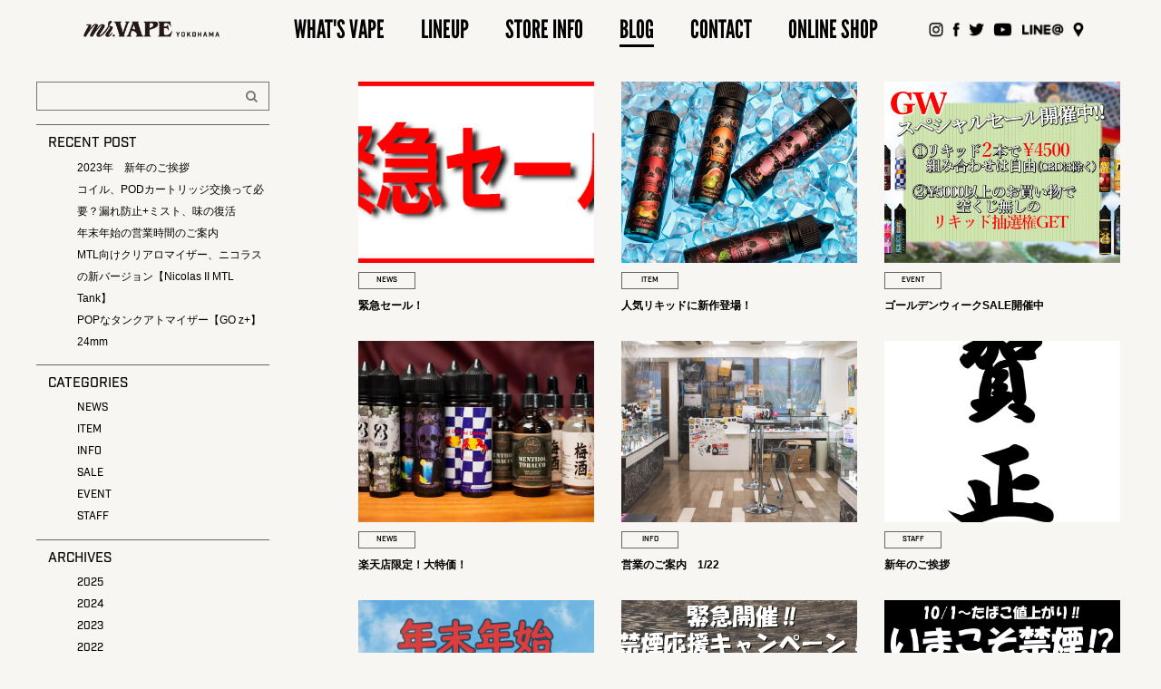

--- FILE ---
content_type: text/html; charset=UTF-8
request_url: https://mrvape.jp/blog/page/4/
body_size: 37269
content:
<html lang="ja">
<head>
<!DOCTYPE html>
<meta charset="utf-8">
<link rel="stylesheet" href="https://use.typekit.net/gmo8vyw.css">
<link rel="icon" href="https://mrvape.jp/wp-content/themes/Mr.VAPE/images/favicon@2x.png">
<link rel="apple-touch-icon" href="apple-touch-icon.png">
<meta name="viewport" content="width=device-width,initial-scale=1">
<meta name="keywords" content="mr.vape,vape,yokohama,ベイプ,横浜,basic vapor,fantasi,ミスターベイプ">

<link href="https://maxcdn.bootstrapcdn.com/font-awesome/4.6.3/css/font-awesome.min.css" rel="stylesheet">
<link href="https://mrvape.jp/wp-content/themes/Mr.VAPE/css/mobile.css" rel="stylesheet" type="text/css" media="screen and (max-width:767px)">
<link href="https://mrvape.jp/wp-content/themes/Mr.VAPE/css/style.css" rel="stylesheet" type="text/css" media="screen and (min-width:1040px)">
<link href="https://mrvape.jp/wp-content/themes/Mr.VAPE/css/tablet.css" rel="stylesheet" type="text/css" media="screen and (min-width:768px) and (max-width:1039px)">
<!-- drawer.css -->
<link rel="stylesheet" href="https://mrvape.jp/wp-content/themes/Mr.VAPE/css/drawer.css">
<script src="https://ajax.googleapis.com/ajax/libs/jquery/1.11.3/jquery.min.js"></script>
<script src="https://cdnjs.cloudflare.com/ajax/libs/iScroll/5.2.0/iscroll.min.js"></script>
<!-- drawer.js -->
<script src="https://cdnjs.cloudflare.com/ajax/libs/drawer/3.2.2/js/drawer.min.js"></script>
<script type="text/javascript" src="https://mrvape.jp/wp-content/themes/Mr.VAPE/script/btt.js"></script>
<!-- Global site tag (gtag.js) - Google Analytics -->
<script async src="https://www.googletagmanager.com/gtag/js?id=UA-113134275-1"></script>
<script>
  window.dataLayer = window.dataLayer || [];
  function gtag(){dataLayer.push(arguments);}
  gtag('js', new Date());

  gtag('config', 'UA-113134275-1');
</script>
<meta name="google-site-verification" content="X6FqBvCLI0VwH5ajaDnsqvwq7S-CeukVbF8Obby3mdY" />
<script>
$(document).ready(function() {
  $('.drawer').drawer();
});
</script><meta name='robots' content='index, follow, max-video-preview:-1, max-snippet:-1, max-image-preview:large' />

	<!-- This site is optimized with the Yoast SEO plugin v19.0 - https://yoast.com/wordpress/plugins/seo/ -->
	<title>BLOG アーカイブ - 4ページ目 (10ページ中) - Mr.VAPE YOKOHAMA OFFICIAL WEB SITE</title>
	<link rel="canonical" href="https://mrvape.jp/blog/page/4/" />
	<link rel="prev" href="https://mrvape.jp/blog/page/3/" />
	<link rel="next" href="https://mrvape.jp/blog/page/5/" />
	<meta property="og:locale" content="ja_JP" />
	<meta property="og:type" content="article" />
	<meta property="og:title" content="BLOG アーカイブ - 4ページ目 (10ページ中) - Mr.VAPE YOKOHAMA OFFICIAL WEB SITE" />
	<meta property="og:url" content="https://mrvape.jp/blog/" />
	<meta property="og:site_name" content="Mr.VAPE YOKOHAMA OFFICIAL WEB SITE" />
	<meta name="twitter:card" content="summary_large_image" />
	<meta name="twitter:site" content="@mrvapejapan" />
	<script type="application/ld+json" class="yoast-schema-graph">{"@context":"https://schema.org","@graph":[{"@type":"WebSite","@id":"https://mrvape.jp/#website","url":"https://mrvape.jp/","name":"Mr.VAPE YOKOHAMA OFFICIAL WEB SITE","description":"Mr.VAPE YOKOHAMA OFFICIAL WEB SITE","potentialAction":[{"@type":"SearchAction","target":{"@type":"EntryPoint","urlTemplate":"https://mrvape.jp/?s={search_term_string}"},"query-input":"required name=search_term_string"}],"inLanguage":"ja"},{"@type":"CollectionPage","@id":"https://mrvape.jp/blog/page/4/#webpage","url":"https://mrvape.jp/blog/page/4/","name":"BLOG アーカイブ - 4ページ目 (10ページ中) - Mr.VAPE YOKOHAMA OFFICIAL WEB SITE","isPartOf":{"@id":"https://mrvape.jp/#website"},"breadcrumb":{"@id":"https://mrvape.jp/blog/page/4/#breadcrumb"},"inLanguage":"ja","potentialAction":[{"@type":"ReadAction","target":["https://mrvape.jp/blog/page/4/"]}]},{"@type":"BreadcrumbList","@id":"https://mrvape.jp/blog/page/4/#breadcrumb","itemListElement":[{"@type":"ListItem","position":1,"name":"ホーム","item":"https://mrvape.jp/"},{"@type":"ListItem","position":2,"name":"BLOG"}]}]}</script>
	<!-- / Yoast SEO plugin. -->


<link rel='dns-prefetch' href='//s.w.org' />
<link rel="alternate" type="application/rss+xml" title="Mr.VAPE YOKOHAMA OFFICIAL WEB SITE &raquo; BLOG カテゴリーのフィード" href="https://mrvape.jp/blog/feed/" />
<script type="text/javascript">
window._wpemojiSettings = {"baseUrl":"https:\/\/s.w.org\/images\/core\/emoji\/14.0.0\/72x72\/","ext":".png","svgUrl":"https:\/\/s.w.org\/images\/core\/emoji\/14.0.0\/svg\/","svgExt":".svg","source":{"concatemoji":"https:\/\/mrvape.jp\/wp-includes\/js\/wp-emoji-release.min.js?ver=6.0.11"}};
/*! This file is auto-generated */
!function(e,a,t){var n,r,o,i=a.createElement("canvas"),p=i.getContext&&i.getContext("2d");function s(e,t){var a=String.fromCharCode,e=(p.clearRect(0,0,i.width,i.height),p.fillText(a.apply(this,e),0,0),i.toDataURL());return p.clearRect(0,0,i.width,i.height),p.fillText(a.apply(this,t),0,0),e===i.toDataURL()}function c(e){var t=a.createElement("script");t.src=e,t.defer=t.type="text/javascript",a.getElementsByTagName("head")[0].appendChild(t)}for(o=Array("flag","emoji"),t.supports={everything:!0,everythingExceptFlag:!0},r=0;r<o.length;r++)t.supports[o[r]]=function(e){if(!p||!p.fillText)return!1;switch(p.textBaseline="top",p.font="600 32px Arial",e){case"flag":return s([127987,65039,8205,9895,65039],[127987,65039,8203,9895,65039])?!1:!s([55356,56826,55356,56819],[55356,56826,8203,55356,56819])&&!s([55356,57332,56128,56423,56128,56418,56128,56421,56128,56430,56128,56423,56128,56447],[55356,57332,8203,56128,56423,8203,56128,56418,8203,56128,56421,8203,56128,56430,8203,56128,56423,8203,56128,56447]);case"emoji":return!s([129777,127995,8205,129778,127999],[129777,127995,8203,129778,127999])}return!1}(o[r]),t.supports.everything=t.supports.everything&&t.supports[o[r]],"flag"!==o[r]&&(t.supports.everythingExceptFlag=t.supports.everythingExceptFlag&&t.supports[o[r]]);t.supports.everythingExceptFlag=t.supports.everythingExceptFlag&&!t.supports.flag,t.DOMReady=!1,t.readyCallback=function(){t.DOMReady=!0},t.supports.everything||(n=function(){t.readyCallback()},a.addEventListener?(a.addEventListener("DOMContentLoaded",n,!1),e.addEventListener("load",n,!1)):(e.attachEvent("onload",n),a.attachEvent("onreadystatechange",function(){"complete"===a.readyState&&t.readyCallback()})),(e=t.source||{}).concatemoji?c(e.concatemoji):e.wpemoji&&e.twemoji&&(c(e.twemoji),c(e.wpemoji)))}(window,document,window._wpemojiSettings);
</script>
<style type="text/css">
img.wp-smiley,
img.emoji {
	display: inline !important;
	border: none !important;
	box-shadow: none !important;
	height: 1em !important;
	width: 1em !important;
	margin: 0 0.07em !important;
	vertical-align: -0.1em !important;
	background: none !important;
	padding: 0 !important;
}
</style>
	<link rel='stylesheet' id='wp-block-library-css'  href='https://mrvape.jp/wp-includes/css/dist/block-library/style.min.css?ver=6.0.11' type='text/css' media='all' />
<style id='global-styles-inline-css' type='text/css'>
body{--wp--preset--color--black: #000000;--wp--preset--color--cyan-bluish-gray: #abb8c3;--wp--preset--color--white: #ffffff;--wp--preset--color--pale-pink: #f78da7;--wp--preset--color--vivid-red: #cf2e2e;--wp--preset--color--luminous-vivid-orange: #ff6900;--wp--preset--color--luminous-vivid-amber: #fcb900;--wp--preset--color--light-green-cyan: #7bdcb5;--wp--preset--color--vivid-green-cyan: #00d084;--wp--preset--color--pale-cyan-blue: #8ed1fc;--wp--preset--color--vivid-cyan-blue: #0693e3;--wp--preset--color--vivid-purple: #9b51e0;--wp--preset--gradient--vivid-cyan-blue-to-vivid-purple: linear-gradient(135deg,rgba(6,147,227,1) 0%,rgb(155,81,224) 100%);--wp--preset--gradient--light-green-cyan-to-vivid-green-cyan: linear-gradient(135deg,rgb(122,220,180) 0%,rgb(0,208,130) 100%);--wp--preset--gradient--luminous-vivid-amber-to-luminous-vivid-orange: linear-gradient(135deg,rgba(252,185,0,1) 0%,rgba(255,105,0,1) 100%);--wp--preset--gradient--luminous-vivid-orange-to-vivid-red: linear-gradient(135deg,rgba(255,105,0,1) 0%,rgb(207,46,46) 100%);--wp--preset--gradient--very-light-gray-to-cyan-bluish-gray: linear-gradient(135deg,rgb(238,238,238) 0%,rgb(169,184,195) 100%);--wp--preset--gradient--cool-to-warm-spectrum: linear-gradient(135deg,rgb(74,234,220) 0%,rgb(151,120,209) 20%,rgb(207,42,186) 40%,rgb(238,44,130) 60%,rgb(251,105,98) 80%,rgb(254,248,76) 100%);--wp--preset--gradient--blush-light-purple: linear-gradient(135deg,rgb(255,206,236) 0%,rgb(152,150,240) 100%);--wp--preset--gradient--blush-bordeaux: linear-gradient(135deg,rgb(254,205,165) 0%,rgb(254,45,45) 50%,rgb(107,0,62) 100%);--wp--preset--gradient--luminous-dusk: linear-gradient(135deg,rgb(255,203,112) 0%,rgb(199,81,192) 50%,rgb(65,88,208) 100%);--wp--preset--gradient--pale-ocean: linear-gradient(135deg,rgb(255,245,203) 0%,rgb(182,227,212) 50%,rgb(51,167,181) 100%);--wp--preset--gradient--electric-grass: linear-gradient(135deg,rgb(202,248,128) 0%,rgb(113,206,126) 100%);--wp--preset--gradient--midnight: linear-gradient(135deg,rgb(2,3,129) 0%,rgb(40,116,252) 100%);--wp--preset--duotone--dark-grayscale: url('#wp-duotone-dark-grayscale');--wp--preset--duotone--grayscale: url('#wp-duotone-grayscale');--wp--preset--duotone--purple-yellow: url('#wp-duotone-purple-yellow');--wp--preset--duotone--blue-red: url('#wp-duotone-blue-red');--wp--preset--duotone--midnight: url('#wp-duotone-midnight');--wp--preset--duotone--magenta-yellow: url('#wp-duotone-magenta-yellow');--wp--preset--duotone--purple-green: url('#wp-duotone-purple-green');--wp--preset--duotone--blue-orange: url('#wp-duotone-blue-orange');--wp--preset--font-size--small: 13px;--wp--preset--font-size--medium: 20px;--wp--preset--font-size--large: 36px;--wp--preset--font-size--x-large: 42px;}.has-black-color{color: var(--wp--preset--color--black) !important;}.has-cyan-bluish-gray-color{color: var(--wp--preset--color--cyan-bluish-gray) !important;}.has-white-color{color: var(--wp--preset--color--white) !important;}.has-pale-pink-color{color: var(--wp--preset--color--pale-pink) !important;}.has-vivid-red-color{color: var(--wp--preset--color--vivid-red) !important;}.has-luminous-vivid-orange-color{color: var(--wp--preset--color--luminous-vivid-orange) !important;}.has-luminous-vivid-amber-color{color: var(--wp--preset--color--luminous-vivid-amber) !important;}.has-light-green-cyan-color{color: var(--wp--preset--color--light-green-cyan) !important;}.has-vivid-green-cyan-color{color: var(--wp--preset--color--vivid-green-cyan) !important;}.has-pale-cyan-blue-color{color: var(--wp--preset--color--pale-cyan-blue) !important;}.has-vivid-cyan-blue-color{color: var(--wp--preset--color--vivid-cyan-blue) !important;}.has-vivid-purple-color{color: var(--wp--preset--color--vivid-purple) !important;}.has-black-background-color{background-color: var(--wp--preset--color--black) !important;}.has-cyan-bluish-gray-background-color{background-color: var(--wp--preset--color--cyan-bluish-gray) !important;}.has-white-background-color{background-color: var(--wp--preset--color--white) !important;}.has-pale-pink-background-color{background-color: var(--wp--preset--color--pale-pink) !important;}.has-vivid-red-background-color{background-color: var(--wp--preset--color--vivid-red) !important;}.has-luminous-vivid-orange-background-color{background-color: var(--wp--preset--color--luminous-vivid-orange) !important;}.has-luminous-vivid-amber-background-color{background-color: var(--wp--preset--color--luminous-vivid-amber) !important;}.has-light-green-cyan-background-color{background-color: var(--wp--preset--color--light-green-cyan) !important;}.has-vivid-green-cyan-background-color{background-color: var(--wp--preset--color--vivid-green-cyan) !important;}.has-pale-cyan-blue-background-color{background-color: var(--wp--preset--color--pale-cyan-blue) !important;}.has-vivid-cyan-blue-background-color{background-color: var(--wp--preset--color--vivid-cyan-blue) !important;}.has-vivid-purple-background-color{background-color: var(--wp--preset--color--vivid-purple) !important;}.has-black-border-color{border-color: var(--wp--preset--color--black) !important;}.has-cyan-bluish-gray-border-color{border-color: var(--wp--preset--color--cyan-bluish-gray) !important;}.has-white-border-color{border-color: var(--wp--preset--color--white) !important;}.has-pale-pink-border-color{border-color: var(--wp--preset--color--pale-pink) !important;}.has-vivid-red-border-color{border-color: var(--wp--preset--color--vivid-red) !important;}.has-luminous-vivid-orange-border-color{border-color: var(--wp--preset--color--luminous-vivid-orange) !important;}.has-luminous-vivid-amber-border-color{border-color: var(--wp--preset--color--luminous-vivid-amber) !important;}.has-light-green-cyan-border-color{border-color: var(--wp--preset--color--light-green-cyan) !important;}.has-vivid-green-cyan-border-color{border-color: var(--wp--preset--color--vivid-green-cyan) !important;}.has-pale-cyan-blue-border-color{border-color: var(--wp--preset--color--pale-cyan-blue) !important;}.has-vivid-cyan-blue-border-color{border-color: var(--wp--preset--color--vivid-cyan-blue) !important;}.has-vivid-purple-border-color{border-color: var(--wp--preset--color--vivid-purple) !important;}.has-vivid-cyan-blue-to-vivid-purple-gradient-background{background: var(--wp--preset--gradient--vivid-cyan-blue-to-vivid-purple) !important;}.has-light-green-cyan-to-vivid-green-cyan-gradient-background{background: var(--wp--preset--gradient--light-green-cyan-to-vivid-green-cyan) !important;}.has-luminous-vivid-amber-to-luminous-vivid-orange-gradient-background{background: var(--wp--preset--gradient--luminous-vivid-amber-to-luminous-vivid-orange) !important;}.has-luminous-vivid-orange-to-vivid-red-gradient-background{background: var(--wp--preset--gradient--luminous-vivid-orange-to-vivid-red) !important;}.has-very-light-gray-to-cyan-bluish-gray-gradient-background{background: var(--wp--preset--gradient--very-light-gray-to-cyan-bluish-gray) !important;}.has-cool-to-warm-spectrum-gradient-background{background: var(--wp--preset--gradient--cool-to-warm-spectrum) !important;}.has-blush-light-purple-gradient-background{background: var(--wp--preset--gradient--blush-light-purple) !important;}.has-blush-bordeaux-gradient-background{background: var(--wp--preset--gradient--blush-bordeaux) !important;}.has-luminous-dusk-gradient-background{background: var(--wp--preset--gradient--luminous-dusk) !important;}.has-pale-ocean-gradient-background{background: var(--wp--preset--gradient--pale-ocean) !important;}.has-electric-grass-gradient-background{background: var(--wp--preset--gradient--electric-grass) !important;}.has-midnight-gradient-background{background: var(--wp--preset--gradient--midnight) !important;}.has-small-font-size{font-size: var(--wp--preset--font-size--small) !important;}.has-medium-font-size{font-size: var(--wp--preset--font-size--medium) !important;}.has-large-font-size{font-size: var(--wp--preset--font-size--large) !important;}.has-x-large-font-size{font-size: var(--wp--preset--font-size--x-large) !important;}
</style>
<link rel='stylesheet' id='contact-form-7-css'  href='https://mrvape.jp/wp-content/plugins/contact-form-7/includes/css/styles.css?ver=5.5.6.1' type='text/css' media='all' />
<link rel='stylesheet' id='wp-pagenavi-css'  href='https://mrvape.jp/wp-content/plugins/wp-pagenavi/pagenavi-css.css?ver=2.70' type='text/css' media='all' />
<link rel="https://api.w.org/" href="https://mrvape.jp/wp-json/" /><link rel="alternate" type="application/json" href="https://mrvape.jp/wp-json/wp/v2/categories/28" /><link rel="EditURI" type="application/rsd+xml" title="RSD" href="https://mrvape.jp/xmlrpc.php?rsd" />
<link rel="wlwmanifest" type="application/wlwmanifest+xml" href="https://mrvape.jp/wp-includes/wlwmanifest.xml" /> 
<meta name="generator" content="WordPress 6.0.11" />
<script type="text/javascript">
	window._se_plugin_version = '8.1.9';
</script>
</head>
    
  <header class="drawer-navbar drawer-navbar--fixed" role="banner">
    <div class="drawer-container">
      <div class="drawer-navbar-header">
        <a class="drawer-brand logojpg" href="https://mrvape.jp/"><img src="https://mrvape.jp/wp-content/themes/Mr.VAPE/images/nav_logo@2x.png" width="150px" height="auto" alt="Mr.VAPE YOKOHAMA" id="toplogo"></a>
        <button type="button" class="drawer-toggle drawer-hamburger">
          <span class="sr-only">toggle navigation</span>
          <span class="drawer-hamburger-icon"></span>
        </button>
      </div>
      <nav class="drawer-nav" role="navigation">
        <ul class="drawer-menu menu">
          <li><a href="https://mrvape.jp/about/" id="wv"><p>WHAT'S VAPE</p></a></li>
                <li><a href="https://mrvape.jp/product/" id="lu"><p>LINEUP</p></a></li>
                <li><a href="https://mrvape.jp/storeinfo/" id="si"><p>STORE INFO</p></a></li>
                <li><a href="https://mrvape.jp/blog/" id="bl"><p>BLOG</p></a></li>
                <li><a href="https://mrvape.jp/contact/" id="ct"><p>CONTACT</p></a></li>
                <li class="redlink"><a href="https://mrvapeshop.net/" target="_blank"><p>ONLINE SHOP</p></a></li>
        </ul>
<ul class="sns clearfix">
       <li><a href="https://mrvape.jp/storeinfo/"><img src="https://mrvape.jp/wp-content/themes/Mr.VAPE/images/pin@2x.png" width="auto" height="20px" alt="アクセス"></a></li>
        <li><a href="https://line.me/R/ti/p/%40gqx0926i" target="_blank"><img src="https://mrvape.jp/wp-content/themes/Mr.VAPE/images/line@2x.png" width="auto" height="20px" alt="LINE@"></a></li>
        <li><a href="https://www.youtube.com/channel/UCHkFzG-M-xHqXZzsH2g4fCg" target="_blank"><img src="https://mrvape.jp/wp-content/themes/Mr.VAPE/images/youtube@2x.png" width="auto" height="20px" alt="youtube"></a></li>
        <li><a href="https://twitter.com/mrvape_japan" target="_blank"><img src="https://mrvape.jp/wp-content/themes/Mr.VAPE/images/twitter@2x.png" width="auto" height="20px" alt="twitter"></a></li>
        <li><a href="https://www.facebook.com/mrvapeyokohama/" target="_blank"><img src="https://mrvape.jp/wp-content/themes/Mr.VAPE/images/facebook@2x.png" width="auto" height="20px" alt="facebook"></a></li>
    <li><a href="https://www.instagram.com/mr.vapeyokohama/" target="_blank"><img src="https://mrvape.jp/wp-content/themes/Mr.VAPE/images/insta@2x.png" width="auto" height="20px" alt="instagram"></a></li>





    </ul>
      </nav>
    </div>
  </header>

<!-- Google Code for &#12521;&#12452;&#12531;&#12490;&#12483;&#12503; Conversion Page -->
<script type="text/javascript">
/* <![CDATA[ */
var google_conversion_id = 813152000;
var google_conversion_label = "Dw2bCIrtu4ABEIDu3oMD";
var google_remarketing_only = false;
/* ]]> */
</script>
<script type="text/javascript" src="//www.googleadservices.com/pagead/conversion.js">
</script>
<noscript>
<div style="display:inline;">
<img height="1" width="1" style="border-style:none;" alt="" src="//www.googleadservices.com/pagead/conversion/813152000/?label=Dw2bCIrtu4ABEIDu3oMD&amp;guid=ON&amp;script=0"/>
</div>
</noscript>


  <main role="main">
    
<body data-rsssl=1 id="blog" class="drawer drawer--top drawer--navbarTopGutter">
 

    <div class="productwrap clearfix">
        
         <div class="leftnav">
            
             
<form role="search" method="get" id="searchform" action="https://mrvape.jp/blog/" class="searcharea clearfix">
<input type="text" name="s" class="search2" />
<input type="submit" class="searchsubmit fontawesome" value="&#xf002;" />
</form>


<ul class="postmenu">
    <li class="postli">RECENT POST
    <ul>
<li>
<a href="https://mrvape.jp/blog/staff/2023%e5%b9%b4%e3%80%80%e6%96%b0%e5%b9%b4%e3%81%ae%e3%81%94%e6%8c%a8%e6%8b%b6/">2023年　新年のご挨拶</a>
</li>
<li>
<a href="https://mrvape.jp/blog/staff/%e3%82%b3%e3%82%a4%e3%83%ab%e3%80%81pod%e3%82%ab%e3%83%bc%e3%83%88%e3%83%aa%e3%83%83%e3%82%b8%e4%ba%a4%e6%8f%9b%e3%81%a3%e3%81%a6%e5%bf%85%e8%a6%81%ef%bc%9f%e6%bc%8f%e3%82%8c%e9%98%b2%e6%ad%a2/">コイル、PODカートリッジ交換って必要？漏れ防止+ミスト、味の復活</a>
</li>
<li>
<a href="https://mrvape.jp/blog/info/%e5%b9%b4%e6%9c%ab%e5%b9%b4%e5%a7%8b%e3%81%ae%e5%96%b6%e6%a5%ad%e6%99%82%e9%96%93%e3%81%ae%e3%81%94%e6%a1%88%e5%86%85/">年末年始の営業時間のご案内</a>
</li>
<li>
<a href="https://mrvape.jp/blog/item/mtl%e5%90%91%e3%81%91%e3%82%af%e3%83%aa%e3%82%a2%e3%83%ad%e3%83%9e%e3%82%a4%e3%82%b6%e3%83%bc%e3%80%81%e3%83%8b%e3%82%b3%e3%83%a9%e3%82%b9%e3%81%ae%e6%96%b0%e3%83%90%e3%83%bc%e3%82%b8%e3%83%a7/">MTL向けクリアロマイザー、ニコラスの新バージョン【Nicolas II MTL Tank】</a>
</li>
<li>
<a href="https://mrvape.jp/blog/item/pop%e3%81%aa%e3%82%bf%e3%83%b3%e3%82%af%e3%82%a2%e3%83%88%e3%83%9e%e3%82%a4%e3%82%b6%e3%83%bc%e3%80%90go-z%e3%80%9124mm/">POPなタンクアトマイザー【GO z+】24mm</a>
</li>
</ul>
    </li>
    <li class="postli"><a>CATEGORIES</a>
    <ul class="indus">
        <li><a href="https://mrvape.jp/blog//news">NEWS</a></li>
        <li><a href="https://mrvape.jp/blog//item">ITEM</a></li>
        <li><a href="https://mrvape.jp/blog//info">INFO</a></li>
        <li><a href="https://mrvape.jp/blog//sale">SALE</a></li>
        <li><a href="https://mrvape.jp/blog//event">EVENT</a></li>
        <li><a href="https://mrvape.jp/blog//staff">STAFF</a></li>
    </ul>
    </li>
    <li class="postli">ARCHIVES
    <div class="indus">

 
        
        <ul class="accordion">
<li><a class="toggle">2025</a><ul class="inner child">
        <li>
        <a href="https://mrvape.jp/2025/12">
            December            (1)
        </a>
    </li>
        <li>
        <a href="https://mrvape.jp/2025/01">
            January            (1)
        </a>
    </li>
                </ul></li>
        <li><a class="toggle">2024</a><ul class="inner child">
        <li>
        <a href="https://mrvape.jp/2024/12">
            December            (1)
        </a>
    </li>
        <li>
        <a href="https://mrvape.jp/2024/10">
            October            (1)
        </a>
    </li>
        <li>
        <a href="https://mrvape.jp/2024/06">
            June            (1)
        </a>
    </li>
        <li>
        <a href="https://mrvape.jp/2024/05">
            May            (1)
        </a>
    </li>
        <li>
        <a href="https://mrvape.jp/2024/02">
            February            (1)
        </a>
    </li>
        <li>
        <a href="https://mrvape.jp/2024/01">
            January            (2)
        </a>
    </li>
                </ul></li>
        <li><a class="toggle">2023</a><ul class="inner child">
        <li>
        <a href="https://mrvape.jp/2023/12">
            December            (1)
        </a>
    </li>
        <li>
        <a href="https://mrvape.jp/2023/11">
            November            (1)
        </a>
    </li>
        <li>
        <a href="https://mrvape.jp/2023/08">
            August            (1)
        </a>
    </li>
        <li>
        <a href="https://mrvape.jp/2023/05">
            May            (2)
        </a>
    </li>
        <li>
        <a href="https://mrvape.jp/2023/02">
            February            (1)
        </a>
    </li>
        <li>
        <a href="https://mrvape.jp/2023/01">
            January            (1)
        </a>
    </li>
                </ul></li>
        <li><a class="toggle">2022</a><ul class="inner child">
        <li>
        <a href="https://mrvape.jp/2022/12">
            December            (3)
        </a>
    </li>
        <li>
        <a href="https://mrvape.jp/2022/10">
            October            (2)
        </a>
    </li>
        <li>
        <a href="https://mrvape.jp/2022/09">
            September            (1)
        </a>
    </li>
        <li>
        <a href="https://mrvape.jp/2022/08">
            August            (2)
        </a>
    </li>
        <li>
        <a href="https://mrvape.jp/2022/07">
            July            (1)
        </a>
    </li>
        <li>
        <a href="https://mrvape.jp/2022/06">
            June            (1)
        </a>
    </li>
        <li>
        <a href="https://mrvape.jp/2022/05">
            May            (3)
        </a>
    </li>
        <li>
        <a href="https://mrvape.jp/2022/04">
            April            (2)
        </a>
    </li>
        <li>
        <a href="https://mrvape.jp/2022/01">
            January            (2)
        </a>
    </li>
                </ul></li>
        <li><a class="toggle">2021</a><ul class="inner child">
        <li>
        <a href="https://mrvape.jp/2021/12">
            December            (1)
        </a>
    </li>
        <li>
        <a href="https://mrvape.jp/2021/10">
            October            (2)
        </a>
    </li>
        <li>
        <a href="https://mrvape.jp/2021/09">
            September            (1)
        </a>
    </li>
        <li>
        <a href="https://mrvape.jp/2021/06">
            June            (1)
        </a>
    </li>
        <li>
        <a href="https://mrvape.jp/2021/05">
            May            (1)
        </a>
    </li>
        <li>
        <a href="https://mrvape.jp/2021/04">
            April            (1)
        </a>
    </li>
        <li>
        <a href="https://mrvape.jp/2021/03">
            March            (1)
        </a>
    </li>
        <li>
        <a href="https://mrvape.jp/2021/02">
            February            (2)
        </a>
    </li>
                </ul></li>
        <li><a class="toggle">2020</a><ul class="inner child">
        <li>
        <a href="https://mrvape.jp/2020/04">
            April            (1)
        </a>
    </li>
        <li>
        <a href="https://mrvape.jp/2020/02">
            February            (1)
        </a>
    </li>
        <li>
        <a href="https://mrvape.jp/2020/01">
            January            (1)
        </a>
    </li>
                </ul></li>
        <li><a class="toggle">2019</a><ul class="inner child">
        <li>
        <a href="https://mrvape.jp/2019/12">
            December            (1)
        </a>
    </li>
        <li>
        <a href="https://mrvape.jp/2019/10">
            October            (3)
        </a>
    </li>
        <li>
        <a href="https://mrvape.jp/2019/09">
            September            (5)
        </a>
    </li>
        <li>
        <a href="https://mrvape.jp/2019/08">
            August            (3)
        </a>
    </li>
        <li>
        <a href="https://mrvape.jp/2019/07">
            July            (1)
        </a>
    </li>
        <li>
        <a href="https://mrvape.jp/2019/06">
            June            (2)
        </a>
    </li>
        <li>
        <a href="https://mrvape.jp/2019/04">
            April            (1)
        </a>
    </li>
                </ul></li>
        <li><a class="toggle">2018</a><ul class="inner child">
        <li>
        <a href="https://mrvape.jp/2018/12">
            December            (4)
        </a>
    </li>
        <li>
        <a href="https://mrvape.jp/2018/11">
            November            (1)
        </a>
    </li>
        <li>
        <a href="https://mrvape.jp/2018/10">
            October            (1)
        </a>
    </li>
        <li>
        <a href="https://mrvape.jp/2018/09">
            September            (2)
        </a>
    </li>
        <li>
        <a href="https://mrvape.jp/2018/08">
            August            (2)
        </a>
    </li>
        <li>
        <a href="https://mrvape.jp/2018/04">
            April            (4)
        </a>
    </li>
        <li>
        <a href="https://mrvape.jp/2018/03">
            March            (6)
        </a>
    </li>
        <li>
        <a href="https://mrvape.jp/2018/02">
            February            (2)
        </a>
    </li>
        <li>
        <a href="https://mrvape.jp/2018/01">
            January            (2)
        </a>
    </li>
    </ul></li></ul>
        
        
        


</div>
                
    </div><!-- leftnav -->    <div class="blogarea">
            
        <ul class="blogcontent clearfix">
                                <li>
                    <a href="https://mrvape.jp/blog/news/%e7%b7%8a%e6%80%a5%e3%82%bb%e3%83%bc%e3%83%ab%ef%bc%81/">
                        <div class ="thumimg" style="background-image: url(https://mrvape.jp/wp-content/uploads/2022/05/名称未設.jpg)"></div>
                        
                        <span class="blogcate"><p>NEWS</p></span>
                        <p class="blogtitle">緊急セール！</p>
                    </a>
                </li>
                                            <li>
                    <a href="https://mrvape.jp/blog/news/%e4%ba%ba%e6%b0%97%e3%83%aa%e3%82%ad%e3%83%83%e3%83%89%e3%81%ab%e6%96%b0%e4%bd%9c%e7%99%bb%e5%a0%b4%ef%bc%81/">
                        <div class ="thumimg" style="background-image: url(https://mrvape.jp/wp-content/uploads/2022/05/DSCF1231.jpg)"></div>
                        
                        <span class="blogcate"><p>ITEM</p></span>
                        <p class="blogtitle">人気リキッドに新作登場！</p>
                    </a>
                </li>
                                            <li>
                    <a href="https://mrvape.jp/blog/sale/%e3%82%b4%e3%83%bc%e3%83%ab%e3%83%87%e3%83%b3%e3%82%a6%e3%82%a3%e3%83%bc%e3%82%afsale%e9%96%8b%e5%82%ac%e4%b8%ad/">
                        <div class ="thumimg" style="background-image: url(https://mrvape.jp/wp-content/uploads/2022/04/gwセールpop.jpg)"></div>
                        
                        <span class="blogcate"><p>EVENT</p></span>
                        <p class="blogtitle">ゴールデンウィークSALE開催中</p>
                    </a>
                </li>
                                            <li>
                    <a href="https://mrvape.jp/blog/news/%e6%a5%bd%e5%a4%a9%e5%ba%97%e9%99%90%e5%ae%9a%ef%bc%81%e5%a4%a7%e7%89%b9%e4%be%a1%ef%bc%81/">
                        <div class ="thumimg" style="background-image: url(https://mrvape.jp/wp-content/uploads/2022/04/DSCF1008.jpg)"></div>
                        
                        <span class="blogcate"><p>NEWS</p></span>
                        <p class="blogtitle">楽天店限定！大特価！</p>
                    </a>
                </li>
                                            <li>
                    <a href="https://mrvape.jp/blog/info/%e5%96%b6%e6%a5%ad%e3%81%ae%e3%81%94%e6%a1%88%e5%86%85%e3%80%801-22/">
                        <div class ="thumimg" style="background-image: url(https://mrvape.jp/wp-content/uploads/2022/01/DSC03069.jpg)"></div>
                        
                        <span class="blogcate"><p>INFO</p></span>
                        <p class="blogtitle">営業のご案内　1/22</p>
                    </a>
                </li>
                                            <li>
                    <a href="https://mrvape.jp/blog/staff/%e6%96%b0%e5%b9%b4%e3%81%ae%e3%81%94%e6%8c%a8%e6%8b%b6/">
                        <div class ="thumimg" style="background-image: url(https://mrvape.jp/wp-content/uploads/2022/01/gashou.jpg)"></div>
                        
                        <span class="blogcate"><p>STAFF</p></span>
                        <p class="blogtitle">新年のご挨拶</p>
                    </a>
                </li>
                                            <li>
                    <a href="https://mrvape.jp/blog/info/mr-vape-%e6%a8%aa%e6%b5%9c%e5%ba%97%e3%80%80%e5%b9%b4%e6%9c%ab%e5%b9%b4%e5%a7%8b%e3%81%ae%e5%96%b6%e6%a5%ad%e3%81%ab%e3%81%a4%e3%81%84%e3%81%a6/">
                        <div class ="thumimg" style="background-image: url(https://mrvape.jp/wp-content/uploads/2021/12/年末年始２-2.jpg)"></div>
                        
                        <span class="blogcate"><p>INFO</p></span>
                        <p class="blogtitle">Mr. VAPE 横浜店　年末年始の営業について</p>
                    </a>
                </li>
                                            <li>
                    <a href="https://mrvape.jp/blog/news/%e7%a6%81%e7%85%99%e5%bf%9c%e6%8f%b4%e3%82%ad%e3%83%a3%e3%83%b3%e3%83%9a%e3%83%bc%e3%83%b3%e9%96%8b%e5%82%ac%ef%bc%81/">
                        <div class ="thumimg" style="background-image: url(https://mrvape.jp/wp-content/uploads/2021/10/緊急.jpg)"></div>
                        
                        <span class="blogcate"><p>EVENT</p></span>
                        <p class="blogtitle">禁煙応援キャンペーン開催！</p>
                    </a>
                </li>
                                            <li>
                    <a href="https://mrvape.jp/blog/news/10-1%ef%bd%9e%e3%82%bf%e3%83%90%e3%82%b3%e5%80%a4%e4%b8%8a%e3%81%8c%e3%82%8a%ef%bc%81/">
                        <div class ="thumimg" style="background-image: url(https://mrvape.jp/wp-content/uploads/2021/10/1001-1.jpg)"></div>
                        
                        <span class="blogcate"><p>BLOG</p></span>
                        <p class="blogtitle">10/1～タバコ値上がり！</p>
                    </a>
                </li>
                    </ul>
        <div id="pagerwrap">
        <div class="pager">
  <a class="prev page-numbers" href="https://mrvape.jp/blog/page/3/"><</a>
<a class="page-numbers" href="https://mrvape.jp/blog/">1</a>
<a class="page-numbers" href="https://mrvape.jp/blog/page/2/">2</a>
<a class="page-numbers" href="https://mrvape.jp/blog/page/3/">3</a>
<span aria-current="page" class="page-numbers current">4</span>
<a class="page-numbers" href="https://mrvape.jp/blog/page/5/">5</a>
<a class="page-numbers" href="https://mrvape.jp/blog/page/6/">6</a>
<a class="page-numbers" href="https://mrvape.jp/blog/page/7/">7</a>
<a class="page-numbers" href="https://mrvape.jp/blog/page/8/">8</a>
<a class="page-numbers" href="https://mrvape.jp/blog/page/9/">9</a>
<a class="page-numbers" href="https://mrvape.jp/blog/page/10/">10</a>
<a class="next page-numbers" href="https://mrvape.jp/blog/page/5/">></a>            </div></div>
    </div><!--menuarea -->

     
    
    
    </div><!-- productwrap -->

     <script type="text/javascript" src="https://mrvape.jp/wp-content/themes/Mr.VAPE/script/accordion.js"></script>
 <footer>
    <a href="https://mrvape.jp/"><img src="https://mrvape.jp/wp-content/themes/Mr.VAPE/images/footerlogo@2x.png" width="153px" height="auto" alt="Mr.VAPE YOKOHAMA" class="footerlogo"></a>
    <ul>
  <li><a href="https://mrvape.jp/about/">WHAT’S VAPE</a></li>
  <li><a href="https://mrvape.jp/product/">LINE UP</a></li>
  <li><a href="https://mrvape.jp/storeinfo/">STORE INFO</a></li>
  <li><a href="https://mrvape.jp/blog/">BLOG</a></li>
  <li><a href="https://mrvape.jp/contact/">CONTACT</a></li>
<li><a href="https://mrvapeshop.net/" target="_blank">ONLINE SHOP</a></li>
  <li><a href="https://mrvape.jp/sitemap/">SITE MAP</a></li>
  <li><a href="https://mrvape.jp/privacypolicy/">PRIVACY POLICY</a></li>
</ul>

    <ul class="snsul">
    <li><a href="https://www.instagram.com/mr.vapeyokohama/" target="_blank"><img src="https://mrvape.jp/wp-content/themes/Mr.VAPE/images/footerinsta@2x.png" width="16px" height="auto" alt="instagram"></a></li>
    <li><a href="https://www.facebook.com/mrvapeyokohama/" target="_blank"><img src="https://mrvape.jp/wp-content/themes/Mr.VAPE/images/footerfb@2x.png" width="7px" height="auto" alt="facebook"></a></li>
    <li><a href="https://twitter.com/mrvape_japan" target="_blank"><img src="https://mrvape.jp/wp-content/themes/Mr.VAPE/images/footertwi@2x.png" width="17px" height="auto" alt="twitter"></a></li>
    <li><a href="https://www.youtube.com/channel/UCHkFzG-M-xHqXZzsH2g4fCg" target="_blank"><img src="https://mrvape.jp/wp-content/themes/Mr.VAPE/images/footeryt@2x.png" width="20px" height="auto" alt="youtube"></a></li>
    <li><a href="https://line.me/R/ti/p/%40gqx0926i" target="_blank"><img src="https://mrvape.jp/wp-content/themes/Mr.VAPE/images/footerline@2x.png" width="46px" height="auto" alt="LINE@"></a></li>
    <li><a href="https://mrvape.jp/storeinfo/"><img src="https://mrvape.jp/wp-content/themes/Mr.VAPE/images/footerpin@2x.png" width="11px" height="auto" alt="アクセス"></a></li>
    </ul>
    <p>&copy; 2017 Mr.VAPE</p>
</footer>
</div><!-- /main -->
<a href="#" class="topBtn" id="topBtn"><img  src="https://mrvape.jp/wp-content/themes/Mr.VAPE/images/BTT.png"width="80px" height="auto" alt="back to top"></a>
</div><!-- /wrapper -->
<script type='text/javascript' src='https://mrvape.jp/wp-includes/js/dist/vendor/regenerator-runtime.min.js?ver=0.13.9' id='regenerator-runtime-js'></script>
<script type='text/javascript' src='https://mrvape.jp/wp-includes/js/dist/vendor/wp-polyfill.min.js?ver=3.15.0' id='wp-polyfill-js'></script>
<script type='text/javascript' id='contact-form-7-js-extra'>
/* <![CDATA[ */
var wpcf7 = {"api":{"root":"https:\/\/mrvape.jp\/wp-json\/","namespace":"contact-form-7\/v1"}};
/* ]]> */
</script>
<script type='text/javascript' src='https://mrvape.jp/wp-content/plugins/contact-form-7/includes/js/index.js?ver=5.5.6.1' id='contact-form-7-js'></script>
</body>    
</html>

--- FILE ---
content_type: text/css
request_url: https://mrvape.jp/wp-content/themes/Mr.VAPE/css/style.css
body_size: 29114
content:
@charset "UTF-8";
@import url("https://use.typekit.net/gmo8vyw.css");
@import url('https://fonts.googleapis.com/css?family=Roboto+Condensed:400,700');

.clearfix:after {
    content: "";
    clear: both;
    display: block;
}

* {
    margin: 0;
    padding: 0;
}

html {
    width: 100%;
    height: 100%;
}
body {
    background-color: #f8f6f2;
    font-family: YuGothic,'Yu Gothic',
	sans-serif;
    font-feature-settings : "palt" 1;
    animation: fadeIn 2s ease 0s 1 normal;
    -webkit-animation: fadeIn 2s ease 0s 1 normal;
    height: 100%;
}

@keyframes fadeIn {
    0% {opacity: 0}
    100% {opacity: 1}
}

@-webkit-keyframes fadeIn {
    0% {opacity: 0}
    100% {opacity: 1}
}


a img:hover {
	opacity: 0.5 ;
}
.slider a img {
    opacity: 1;
}

.sns {
    top: 0;
    bottom: 0;
       right: 0;
}
.sns a:hover {
    opacity: 0.7;
}
#global-nav ul li {
    float: left;
}

.menu a {
    padding: 0 20px;
}
.menu li a p {
    font-family: "league-gothic",sans-serif;
}
.sns {
    list-style: none;
    padding-top: 23;
}
.sns li {
    float: right;
}
.sns a {
    padding: 0 5px;
}

.menu li a {
	text-decoration: none;
	padding-bottom: 3px; /* 文字と下線に隙間を作る */
	color: #000;
	display: block;
}
.menu li a:after {
	content: '';
	width: 0;
	transition: all 0.3s ease;
	border-bottom: 3px solid #000;
	display: block;
}
.menu li a:hover:after {
	width: 100%;
	border-bottom: 3px solid #000;
}
#about #wv:after {
	content: '';
	width: inherit;
	transition: inherit;
	border-bottom: inherit;
	display: inherit;
}
#about #wv:hover:after {
	width: inherit;
	border-bottom: inherit;
}
#product #lu:after {
	content: '';
	width: inherit;
	transition: inherit;
	border-bottom: inherit;
	display: inherit;
}
#product #lu:hover:after {
	width: inherit;
	border-bottom: inherit;
}
#blog #bl:after {
	content: '';
	width: inherit;
	transition: inherit;
	border-bottom: inherit;
	display: inherit;
}
#blog #bl:hover:after {
	width: inherit;
	border-bottom: inherit;
}
#storeinfo #si:after {
	content: '';
	width: inherit;
	transition: inherit;
	border-bottom: inherit;
	display: inherit;
}
#storeinfo #si:hover:after {
	width: inherit;
	border-bottom: inherit;
}
#contact #ct:after {
	content: '';
	width: inherit;
	transition: inherit;
	border-bottom: inherit;
	display: inherit;
}
#contact #ct:hover:after {
	width: inherit;
	border-bottom: inherit;
}

#about .menu li:first-child p {
    border-bottom: 3px solid #000;
}
#product .menu li:nth-child(2) p {
    border-bottom: 3px solid #000;
}
#storeinfo .menu li:nth-child(3) p {
    border-bottom: 3px solid #000;
}
#blog .menu li:nth-child(4) p {
    border-bottom: 3px solid #000;
}
#contact .menu li:nth-child(5) p {
    border-bottom: 3px solid #000;
}

/* SLIDER */
.slider {
    width: 100%;
    margin: 0 auto 0;
}
.slider img {
    width: 100%;
}


div.parallax{
	height:680px;
	background-position: 50% 50%;
	background-repeat: no-repeat;
	background-attachment: fixed;
	background-size: cover;	
	}

.box{
    margin: 0 auto;	
    text-align: center;
	}
.box h2{
	line-height: 600px;
	font-size: 60px;
	color: #fff;
	text-align: center;
	font-weight: bold;
	text-shadow: 0 0 10px rgba(0, 0, 0, 0.2);
	}
.parallax_img{
	background:url(../images/yokohama.jpg);	
	}

.h1wrap {
    text-align: center;
    margin: 150px 0 50px;
}
.notfound {
    text-align: center;
    margin: 150px 0 50px;
} 
.h1 {
    font-family: "league-gothic",sans-serif;
    font-size: 85px;
    font-weight: 400;
    line-height: 0.9em;
}
.h1a {
    font-family: "league-gothic",sans-serif;
    font-size: 85px;
    font-weight: 400;
    line-height: 0.9em;
    color: #fff;
}
.h1wrapa {
    text-align: center;
    margin: 0 0 50px 0;
}
.border {
    display: inline-block;
}
.box img {
    margin: 125px auto 80px;
}
.box p {
    color: #fff;
    font-size: 15px;
    line-height: 33px;
    font-weight: 300;
}


.readmore {
    width: 264px;
    height: 60px;
    border: 1px #000 solid;
    font-family: "industry",sans-serif;
    font-weight: 600;
    font-size: 18px;
    margin: 60px auto;
    text-align: center;
    line-height: 62px;
    position: relative;
    box-sizing: border-box;
}
.readmore p {
    position: absolute;
    top: 0;
    bottom: 0;
    right: 0;
    left: 0;
    margin: auto;
}
.video{
    width:90%;
    max-width: 1200px;
    padding-bottom: 56.25%;
    height:0px;
    position: relative;
    margin: 60px auto;
}
.video iframe{
position: absolute;
top: 0;
left: 0;
width: 100%;
height: 100%;
}
.instaarea {
    position: relative;
    width: 100%;
    height: auto;
    background-color: #000;
    padding-top: 100px;
    padding-bottom: 115px;
    margin-top: 150px;
}

.boxa {
    margin: 0 auto;	
    text-align: center;
	}

.boxa .h1 {
    width: auto;
    border-bottom: 5px solid #fff;
    font-family: "league-gothic",sans-serif;
    font-size: 85px;
    font-weight: 400;
    color: #ffff;
}
.readmorea {
    width: 264px;
    height: 60px;
    border: 1px #fff solid;
    font-family: "industry",sans-serif;
    font-weight: 600;
    font-size: 18px;
    margin: 60px auto;
    text-align: center;
    line-height: 62px;
    position: relative;
    color: #fff;
    box-sizing: border-box;
}
.readmorea p {
    position: absolute;
    top: 0;
    bottom: 0;
    right: 0;
    left: 0;
    margin: auto;
}


.map_wrapper{
  width: 100%;
  height: 575px;
    margin: 50px auto 50px;
}
#iframemap {
    margin-bottom: 50px;
}
.big {
    font-family: "league-gothic",sans-serif;
    font-size: 85px;
    font-weight: 400;
    color: #000;
    text-align: center;
    margin-bottom: 15px;
}

.indust {
    font-size: 16px;
    text-align: center;
    font-family: "industry",sans-serif;
    font-weight: 500;
    line-height: 30px;
}
.yu {
    font-size: 16px;
    line-height: 30px;
    text-align: center;
}
.tel {
    width: 220px;
    height: 55px;
    margin: 30px auto;
}
.telindust {
    font-size: 17px;
    line-height: 55px;
    font-family: "industry",sans-serif;
    font-weight: 700;
    float: left;
}
.number {
    font-family: "league-gothic",sans-serif;
    font-size: 47px;
    font-weight: 400;
    line-height: 55px;
    float: right
}
h2 {
    font-size: 18px;
    font-family: "industry",sans-serif;
    font-weight: 700;
    text-align: center;
}

.line {display:flex; align-items:center;}

.line:after {margin-left:5px; border-top:1px dotted #ccc; content:""; flex-grow:1;}

.hours {
    width: 285px;
    float: left;
}
.hours2 {
    float: right;
}
.storewrap {
    width: 385px;
    margin: 10px auto 40px;
    font-size: 15px;
    line-height: 25px;
    font-family: "industry",sans-serif;
    font-weight: 500;
}

/*トップへ戻るボタン*/
.topBtn {
  position:fixed; /*固定*/
  bottom:20px; /*場所を右下に移動*/
  right:20px; /*場所を右下に移動*/
  display:block; /*aタグをblock要素に変更*/
  background-color:rgba(0,0,0,0);
}

.topBtn:hover {
  opacity:0.7;
}
.arrow{
position: relative;
display: inline-block;
padding: 0 0 0 16px;
color: #000;
vertical-align: middle;
top: 29px;
left: 100px;
}
.arrow::before,
.arrow::after{
position: absolute;
top: 0;
bottom: 0;
left: 0;
margin: auto;
content: "";
vertical-align: middle;
}

.arrow2::after{
left: 5px;
width: 7px;
height: 7px;
border-top: 1px solid #000;
border-right: 1px solid #000;
-webkit-transform: rotate(45deg);
transform: rotate(45deg);
}

.readmore:hover {
  background-color: #000;
    color: #fff;
    animation: fadeIn 1s ease 0s 1 normal;
    -webkit-animation: fadeIn 1s ease 0s 1 normal;
}
.readmore:hover > .arrow2::after {
border-top: 1px solid #fff;
border-right: 1px solid #fff;
}

.arrowa{
position: relative;
display: inline-block;
padding: 0 0 0 16px;
color: #fff;
vertical-align: middle;
top: 29px;
left: 100px;
}
.arrowa::before,
.arrowa::after{
position: absolute;
top: 0;
bottom: 0;
left: 0;
margin: auto;
content: "";
vertical-align: middle;
}

.arrow2a::after{
left: 5px;
width: 7px;
height: 7px;
border-top: 1px solid #fff;
border-right: 1px solid #fff;
-webkit-transform: rotate(45deg);
transform: rotate(45deg);
}

.readmorea:hover {
  background-color: #fff;
    color: 000;
        animation: fadeIn 0.5s ease 0s 1 normal;
    -webkit-animation: fadeIn 0.5s ease 0s 1 normal;
}
.readmorea:hover > .arrow2a::after {
border-top: 1px solid #000;
border-right: 0.5px solid #000;
animation: fadeIn 0.5s ease 0s 1 normal;
    -webkit-animation: fadeIn 1s ease 0s 1 normal;
}
.left {
    float: left;
}
.right {
    float: right;
}
.morestoreinfowrap {
    width: 640px;
    margin: 20px auto;
    box-sizing: border-box;
}
.morestore {
    width: 307px;
    height: 71px;
    border: 1px #000 solid;
    font-family: "industry",sans-serif;
    font-weight: 500;
    font-size: 16px;
    margin: 6px auto;
    text-align: center;
    line-height: 73px;
    position: relative;
    color: #000;
}

.morestoreb {
    width: 307px;
    height: 71px;
    border: 1px #000 solid;
    font-family: "industry",sans-serif;
    font-weight: 500;
    font-size: 16px;
    margin: 20px auto;
    text-align: center;
    line-height: 73px;
    position: relative;
    color: #000;
}
.morestoreb p {
    position: absolute;
    top: 0;
    bottom: 0;
    right: 0;
    left: 0;
    margin: auto;
}
.arrowinfo{
position: relative;
display: inline-block;
padding: 0 0 0 16px;
color: #000;
top: -38px;
left: 125px;
}
.arrowinfo::before,
.arrowinfo::after{
position: absolute;
top: 0;
bottom: 0;
left: 0;
margin: auto;
content: "";
vertical-align: middle;
}

.arrowinfo2::after{
left: 5px;
width: 7px;
height: 7px;
border-top: 1px solid #000;
border-right: 1px solid #000;
-webkit-transform: rotate(45deg);
transform: rotate(45deg);
}

.arrowb{
position: relative;
display: inline-block;
padding: 0 0 0 16px;
color: #000;
vertical-align: middle;
top: 35px;
left: 125px;
}
.arrowb::before,
.arrowb::after{
position: absolute;
top: 0;
bottom: 0;
left: 0;
margin: auto;
content: "";
vertical-align: middle;
}

.arrow2b::after{
left: 5px;
width: 7px;
height: 7px;
border-top: 1px solid #000;
border-right: 1px solid #000;
-webkit-transform: rotate(45deg);
transform: rotate(45deg);
}

.morestore:hover {
  background-color: #000;
    color: #fff;
    animation: fadeIn 0.5s ease 0s 1 normal;
    -webkit-animation: fadeIn 0.5s ease 0s 1 normal;
}
.morestore:hover > .arrowinfo2::after {
border-top: 1px solid #fff;
border-right: 1px solid #fff;
}
.morestore:hover > .arrow2b::after {
border-top: 1px solid #fff;
border-right: 1px solid #fff;
}
.morestoreb:hover > .arrow2b::after {
border-top: 1px solid #fff;
border-right: 1px solid #fff;
}
.morestoreb:hover {
  background-color: #000;
    color: #fff;
    animation: fadeIn 0.5s ease 0s 1 normal;
    -webkit-animation: fadeIn 0.5s ease 0s 1 normal;
}
.morestoreb:hover > .arrowinfo2::after {
border-top: 1px solid #fff;
border-right: 1px solid #fff;
}

.storeleft {
    float: left;
    width: 653px;
}



.slider-container {
    position: relative;
    width: 100%;
    height: 200px;
    background-color: #fff;
    margin-bottom: 102px;
}
.slider2 {
    width: 1000px;
    height: auto;
    display: none;
    margin: 0 auto;
    overflow: hidden;
}
.slider.slick-initialized {
  display: block;
}
.slider-arrow {
  position: absolute;
  top: 50%;
  height: 36px;
  margin-top: -18px;  /* 高さの半分だけネガティブマージン */
  color: #000;
  line-height: 36px;
  font-size: 28px;
  cursor: pointer;
  z-index: 10;  /* 重要 */
}
.slider-prev {
  left: 0;
}
.slider-next {
  right: 0;
}
.slick-slide {
  color: #000;
  text-align: center;
  font-size: 1.1em;
  outline: 0;
}

footer {
    background: #000;
    width: 100%;
    height: 387px;
    text-align: center;
    margin-top: 100px;
}
.footerlogo {
    margin: 70px auto 40px;
}
footer ul {
  font-size: 0;
  text-align: center;
}

footer li {
    display: inline-block;
    font-size: 14px;
    padding: 0 15px;
    font-family: "industry",sans-serif; 
    font-weight: 500;
    color: #fff;
}
.snsul {
    margin-top: 40px;
    margin-bottom: 30px;
}
.snsul li {
    display: inline-block;
    padding: 0 10px;
}
footer p {
    font-family: "industry",sans-serif; 
    font-weight: 500;  
    font-size: 12px;
    color: #fff;
}
.newwrap {
    width: 1200px;
    margin: 0 auto;
    box-sizing: border-box;
    text-align: center;
}
.newwrap li {
    width: 276px;
    margin: 0 10px;
    list-style: none;
    float: left;
}
.newwrap p {
    font-family: "industry",sans-serif; 
    font-weight: 500;  
    font-size: 19px;
    line-height: 2;
}
.newwrap li a:hover p {
    opacity: 0.6;
}
.recommend {
    width: 1200px;
    margin: 0 auto;
    box-sizing: border-box;
    list-style: none;
}
.recommend li {
    float: left;
    box-sizing: border-box;
    margin-left: 45px;
    display: inline-block;
}
.recommend li a{
    display: block;
    height: auto;
}
.recommend li:first-child,
.recommend li:nth-child(4){
    margin-left: 0px;
}
.recommendimg {
    width: 370px;
    height: 248px;
    background-position: center center;
    background-size: cover;
    overflow: hidden;
}
.recommend li a:hover{
    opacity: 0.6;
}
.cate {
    margin: 12px 0 10px;
    border: solid #000 1px;
    width: 87px;
    font-family: "industry",sans-serif; 
    font-weight: 700; 
    font-size: 12px;
    line-height: 1.5em;
    text-align: center;
    padding-top: 2px;
}

.title {
    font-size: 12px;
    line-height: 16px;
    font-weight: 700;
    margin-bottom: 25px;
}
.topmargin img {
    margin-top: 40px;
}
.topa {
    margin-top: 100px;
}
#instafeed {
    width: 1200px;
    margin: 0 auto;
}
#instafeed img {
    width: 220px;
    height: auto;
    margin: 10px;
}
#shimokitafeed {
    width: 1010px;
    margin: 0 auto;
}
#shimokitafeed img {
    width: 190px;
    height: auto;
    margin: 6px;
}
footer a:hover {
  opacity:0.7;
}

footer a {
    text-decoration: none;
}
footer a:visited,
footer a:link {
    color: #fff;
}
#yokohamamap {
      width: 100%;
  height: 575px;
    margin: 100px auto 50px;
}

.maparea {
      width: 100%;
  height: 300px;
    margin: 30px auto 50px;
}

/* form */

.normal {
    font-size: 12px;
    line-height: 2;
    margin-bottom: 30px;
    text-align: center;
}
.small {
    font-size: 10px;
    line-height: 2;
    text-align: center;
}

.contactform {
    width: 700px;
    height: auto;
    margin-left: auto;
    margin-right: auto;
    margin-top: 50px;
    padding-top: 20px;
    padding-bottom: 50px;
}

#contact form {
    margin: 0 auto;
    width: 600px;
    padding: 1em;
}

#contact form div + div {
    margin-top: 1em;
}

#contact .label {
    display: inline-block;
    width: 110px;
    text-align: letf;
    font-family: "industry",sans-serif;
    font-weight: 400;
    font-size: 14px;
}

#contact input:not(.button), textarea {
    font: 1em sans-serif;
    width: 100%;
    -moz-box-sizing: border-box;
    box-sizing: border-box;
    border: 1px solid #999;
}

textarea {
    vertical-align: top;
    height: 10em;
    resize: vertical;
}
.mobileonly {
    display: none;
}


hr {
    width: 1000px;
    margin: 50px auto 50px;
    height: 1px;
    border: none;
    border-bottom: 1px solid #666;
}
.button {
    width: 200px;
    height: 40px;
    font-size: 12px;
    color: #fff;
    font-family: "industry",sans-serif;
    border: none;
    background-color: #000;
    margin-top: 20px;
}
.button:hover {
    border: 1px #000 solid;
    background-color: #f8f6f2;
    color: #000;
    animation: fadeIn 0.5s ease 0s 1 normal;
    -webkit-animation: fadeIn 0.5s ease 0s 1 normal;
}
.buttoncenter {
    text-align: center;
    width: 100%;
}

.leftnav form {
    width: 100%;
}
.leftnav {
    width: 257px;
    float: left;
}
a {
    text-decoration: none;
}
a:visited {
    color: #000;
}
a:link {
    color: #000;
}
.search2 {
    width: 83%;
    height: 30px; 
    box-sizing: border-box;
    border: none;
    background-color: #f8f6f2;
}
.fontawesome {
    font-family: FontAwesome;
    width: 15%;
    height: 30px;
    box-sizing: border-box;
    float: right;
    border: none;
    color: #757575;
    background-color: #f8f6f2;
}
.searcharea {
    width: 100%;
    margin-bottom: 15px;
    box-sizing: border-box;
    border: 1px solid #757575;
}
.category {
    width: 100%;
    box-sizing: border-box;
    list-style: none;
}
.category li {
    align-items: center;
}
.category li:hover a {
    background: #000;
    color: #fff;
    border-bottom: solid 1px #000;
}
.category li a {
    display: block;
    width: 257px;
    font-family: "industry",sans-serif;
    font-weight: 500;
    font-size: 15px;
    line-height: 40px;
    padding-left: 13px;
    border-bottom: 1px solid #757575;
    box-sizing: border-box;
}

.productwrap {
    width: 1200px;
    margin: 30px auto 100px;
}
.menuarea {
    float: right;
    width: 845px;
}
.tab {
    list-style: none;
    width: 100%;
    box-sizing: border-box;
    margin-bottom: 30px;
}
.tab li {
    float: left;
    margin-left: 5px;
    margin-bottom: 5px;
}
.tab li:first-child,
.tab li:nth-child(6){
    margin-left: 0px;
}
.tab li a:hover {
    background-color: #000;
    border: solid 1px #000;
        color: #fff;
}
.tab li a {
    width: 165px;
    display: block;
    line-height: 23px;
    border: 1px solid #666;
    text-align: center;
    font-size: 12px;
    box-sizing: border-box;
}

.lineuparea {
    list-style: none;
}
.lineuparea li{
    list-style: none;
    float: left;
    margin: 0 0 30px 32px;
    text-align: center;
    height: 350px;
    width: 260px;
}
.lineuparea li:first-child,
.lineuparea li:nth-child(4),
.lineuparea li:nth-child(7){
    margin-left: 0px;
}
.productname {
    font-family: 'Roboto Condensed',YuGothic,'Yu Gothic', sans-serif;
    font-weight: 400;
    font-size: 16px;
    margin-top: 10px;
}
.pricep {
    font-family: 'Roboto Condensed', sans-serif;
    font-weight: 400;
    font-size: 13px;
    margin-top: 5px;
}
.pricep2 {
    font-family: 'Roboto Condensed', sans-serif;
    font-weight: 400;
    font-size: 15px;
}
.tastep {
    line-height: 1.8;
    font-size: 11px;
    color: #757575;
}
.postmenu {
    width: 100%;
    list-style: none;
}
    
.postli {
    padding: 0 5px 13px 13px;
    font-family: "industry",sans-serif;
    font-weight: 500;
    font-size: 15px;
    box-sizing: border-box;
    border-top: solid 1px #666;
er-box;
    line-height: 40px;
}
.postli ul:not(.inner) {
    padding-left: 32px;
    margin-top: -5px;
}

.postli li {
    font-family: YuGothic,'Yu Gothic',
	sans-serif;
    font-feature-settings : "palt" 1;
    font-size: 12px;
    list-style: none;
    line-height: 2;
}
.indus li{
    font-family: "industry",sans-serif;
    font-weight: 500;
}
.child {
    display: none;
}
.inner,
.inner li{
    list-style-type: none;
    list-style-image: none;
    list-style-image: url(data:0);
    list-style: none;
    margin-left: 10px;
}

.child li {
    text-transform: uppercase;
}
.blogarea {
    float: right;
    width: 845px;
    list-style: none;
    box-sizing: border-box;
    margin-bottom: 50px;
}
.blogarea li{
    width: 260px;
    float: left;
    margin: 0 0 30px 30px;
    box-sizing: border-box;
    list-style: none;
}
.thumimg {
    width: 260px;
    height: 200px;
    background-position: center center;
    background-size: cover;
    overflow: hidden;
}
.blogarea li:first-child,
.blogarea li:nth-child(4),
.blogarea li:nth-child(7)
{
    margin-left: 0px;
}
.blogcate {
    font-family: "industry",sans-serif;
    font-weight: 600;
    font-size: 8px;
    width: 61px;
    height: 15px;
    border: solid 1px #666;
    display: inline-block;
    text-align: center;
    margin: 10px 0;
    padding-top: 2px;
}
.blogtitle {
    font-size: 12px;
    font-weight: 600;
}
.blogtitle2 {
    font-size: 16px;
    line-height: 2;
    font-weight: 600;
    line-height: 80px;
}
.pager2 {
    font-family: "industry",sans-serif;
    font-weight: 600;
    font-size: 14px;
    margin: 15px 0;
}
.honbun {
    font-size: 14px;
    padding-bottom: 25px;
    line-height: 2;
}
.cate3 {
    margin: 12px 0 10px;
    border: solid #000 1px;
    width: 87px;
    font-family: "industry",sans-serif; 
    font-weight: 700; 
    font-size: 12px;
    line-height: 1.5em;
    text-align: center;
    padding-top: 2px;
    display: inline-block;
}
.ynjp {
    font-family: "industry",sans-serif;
    font-weight: 400;
    font-size: 13px;
    letter-spacing: 1px;
    display: inline-block;
    margin-left: 10px;
}
.floatleft {
    float: left;
    padding-left: 20px;
}
.floatright {
    float: right;
    padding-right: 20px;
}
.thumbnails-background {
  height: 260px;
  width: 260px;
  background-size: cover;
  background-position: center;
    position: relative;
}
.blogimg {
  height: 600px;
  width: 100%;
  background-size: cover;
  background-position: center;
}

.circle {
    width: 50px;
    height: 50px;
	display: inline-block;
    font-family: "industry",sans-serif;
    font-weight: 600;
    font-size: 10px;
    line-height: 50px;
    position: absolute;
    top: 5;
    left: 5;
    color: #fff;
    background-image:url(../images/giza.png);
    background-size: cover;
}
.pager {
    font-family: "industry",sans-serif;
    font-weight: 500;
    font-size: 14px;
    text-align: center;
}
.pager a {
        color: #525252;
}
.page-numbers {
    margin: 0 5px;
}
.current {
    font-weight: 700;
    color: #000;
    font-size: 15px;
}
#pagerwrap {
    text-align: center;
}
div.wpcf7-mail-sent-ok {
    border: 2px solid #ededed;
    text-align: center;
}


.searcharea {
    width: 100%;
    margin-bottom: 15px;
    box-sizing: border-box;
    border: 1px solid #757575;
}
.erwrap {
    width: 100%;
    text-align: center;
    padding-bottom: 50px;
}
.erwrap p {
    font-size: 12px;
    margin-top: 10px;
}
h5 {
    font-size: 18px;
    line-height: 3;
}
.twitterarea, .fbarea {
    width: 450px;
    text-align: center;
    margin: 50px auto;
}
.twitterarea {
    float: left;
}
.fbarea {
    float: right;
}
.snstitle {
    font-family: "league-gothic",sans-serif;
    font-size: 32px;
    text-align: center;
    line-height: 2;
}
.othernews {
    width: 1000px;
    margin: 0 auto 50px;
}
.ppwrap {
    width: 1000px;
    margin: 50px auto;
    text-align: left;
}
.pptext {
    padding-left: 20px;
    font-size: 13px;
}
.ppp {
    font-size: 12px;
    line-height: 2;
}
.labelbox {
    font-size: 16px;
    letter-spacing: 1.5px;
    border: 1px solid #757575;
    border-left: 6px solid #000;
    line-height: 2;
    text-align: left;
    padding-left: 10px;
    margin-bottom: 20px;
    margin-top: 40px;
}
.pstores {
    text-align: center;
    margin-top: 50px;
}
.pstores a {
    font-family: "industry",sans-serif;
    font-weight: 500;
    font-size: 15px;
    margin: 0 30px;
    line-height: 5;
}
.pstores a:hover {
    opacity: 0.6;
}

.headerimg {
    margin-top: 30px;
    margin-bottom: 50px;
    width: 100%;
    height: 300px;
    background-image: url(../images/wv.jpg);
    background-size: cover;
    background-position: center center;
}
.aboutvape {
    width: 1000px;
    margin: 0 auto;
}
.wvtitle {
    text-align: center;
    font-size: 20px;
    font-weight: 600;
}
.wvcontent {
    font-size: 14px;
    margin: 10px 0 50px;
    line-height: 1.6;
}
.wvcontent2 {
    font-size: 13px;
    line-height: 1.6;
}
.aboutbutton {
    font-family: "league-gothic",sans-serif;
    font-size: 42px;
    text-align: center;
    line-height: 2;
}
.aboutli {
    list-style: none;
    width: 480px;
    margin-top: 50px;
    float: left;
    margin-left: 40px;
}
.aboutvape ul li:first-child {
    margin-left: 0px;
}
h3 {
    line-height: 2;
    font-size: 16px;
    margin-top: 5px;
}
.aboutul {
    margin-top: 30px;
}
.readmoreb {
    width: 200px;
    height: 40px;
    border: 1px #000 solid;
    font-family: "industry",sans-serif;
    font-weight: 600;
    font-size: 16px;
    margin: 30px auto 0;
    text-align: center;
    line-height: 40px;
    position: relative;
    box-sizing: border-box;
    bottom: 0;
}
.readmoreb .arrow {
position: absolute;
display: inline-block;
padding: 0 0 0 16px;
color: #000;
vertical-align: middle;
top: 18px;
left: 160px;
}

.readmoreb:hover {
  background-color: #000;
    color: #fff;
    animation: fadeIn 1s ease 0s 1 normal;
    -webkit-animation: fadeIn 1s ease 0s 1 normal;
}
.readmoreb:hover > .arrow2::after {
border-top: 1px solid #fff;
border-right: 1px solid #fff;
}
.aboutul2 li {
    width: 480px;
    float: left;
    margin-left: 40px;
    list-style: none;
}
.aboutul2 li:first-child {
    margin-left: 0px;
}

/*   product page */
.productname2 {
    font-family: 'Roboto Condensed',YuGothic,'Yu Gothic', sans-serif;
    font-weight: 600;
    font-size: 24px;
    margin-top: 15px;
}

.pricepp {
    font-family: 'Roboto Condensed', sans-serif;
    font-weight: 400;
    font-size: 18px;
    line-height: 1.8;
}
.honbun2 {
    font-size: 12px;
    padding: 10px 0 50px;
    line-height: 1.8;
}
.tastep2 {
    font-size: 11px;
    color: #757575;
}
.shimo {
    margin-top: 70px;
}
#underborder {
    border-bottom: 1px #666 solid;
}
.post-type-archive-product .category li:first-child a{
    background: #000;
    color: #fff;
    border-bottom: solid 1px #000;
}
.term-14 .category li:nth-child(2) a{
    background: #000;
    color: #fff;
    border-bottom: solid 1px #000;
}
.term-14 .category li:first-child a{
    border-bottom: solid 1px #000;
}
.term-16 .category li:nth-child(3) a,
.term-17 .category li:nth-child(3) a,
.term-18 .category li:nth-child(3) a{
    background: #000;
    color: #fff;
    border-bottom: solid 1px #000;
}
.term-16 .category li:nth-child(2) a,
.term-17 .category li:nth-child(2) a,
.term-18 .category li:nth-child(2) a{
    border-bottom: solid 1px #000;
}

.term-9 .category li:nth-child(4) a,
.term-10 .category li:nth-child(4) a,
.term-11 .category li:nth-child(4) a,
.term-12 .category li:nth-child(4) a,
.term-13 .category li:nth-child(4) a{
    background: #000;
    color: #fff;
    border-bottom: solid 1px #000;
}
.term-9 .category li:nth-child(3) a,
.term-10 .category li:nth-child(3) a,
.term-11 .category li:nth-child(3) a,
.term-12 .category li:nth-child(3) a,
.term-13 .category li:nth-child(3) a{
    border-bottom: solid 1px #000;
}
.term-19 .category li:nth-child(5) a,
.term-20 .category li:nth-child(5) a,
.term-21 .category li:nth-child(5) a,
.term-22 .category li:nth-child(5) a,
.term-23 .category li:nth-child(5) a,
.term-24 .category li:nth-child(5) a,
.term-25 .category li:nth-child(5) a,
.term-26 .category li:nth-child(5) a,
.term-27 .category li:nth-child(5) a{
    background: #000;
    color: #fff;
    border-bottom: solid 1px #000;
}
.term-19 .category li:nth-child(4) a,
.term-20 .category li:nth-child(4) a,
.term-21 .category li:nth-child(4) a,
.term-22 .category li:nth-child(4) a,
.term-23 .category li:nth-child(4) a,
.term-24 .category li:nth-child(4) a,
.term-25 .category li:nth-child(4) a,
.term-26 .category li:nth-child(4) a,
.term-27 .category li:nth-child(4) a{
    border-bottom: solid 1px #000;
}
.term-15 .category li:nth-child(7) a,
.term-38 .category li:nth-child(6) a{
    background: #000;
    color: #fff;
    border-bottom: solid 1px #000;
}
.term-27 .category li:nth-child(5) a{
    border-bottom: solid 1px #000;
}
.term-16 .tab li:first-child a{
    background-color: #000;
    border: solid 1px #000;
    color: #fff;
}
.term-17 .tab li:nth-child(2) a{
    background-color: #000;
    border: solid 1px #000;
    color: #fff;
}
.term-18 .tab li:nth-child(3) a{
    background-color: #000;
    border: solid 1px #000;
    color: #fff;
}
.term-9 .tab li:first-child a{
    background-color: #000;
    border: solid 1px #000;
    color: #fff;
}
.term-13 .tab li:nth-child(2) a{
    background-color: #000;
    border: solid 1px #000;
    color: #fff;
}
.term-10 .tab li:nth-child(3) a{
    background-color: #000;
    border: solid 1px #000;
    color: #fff;
}
.term-12 .tab li:nth-child(4) a{
    background-color: #000;
    border: solid 1px #000;
    color: #fff;
}
.term-11 .tab li:nth-child(5) a{
    background-color: #000;
    border: solid 1px #000;
    color: #fff;
}
.term-19 .tab li:first-child a{
    background-color: #000;
    border: solid 1px #000;
    color: #fff;
}
.term-20 .tab li:nth-child(2) a{
    background-color: #000;
    border: solid 1px #000;
    color: #fff;
}
.term-21 .tab li:nth-child(3) a{
    background-color: #000;
    border: solid 1px #000;
    color: #fff;
}
.term-22 .tab li:nth-child(4) a{
    background-color: #000;
    border: solid 1px #000;
    color: #fff;
}
.term-23 .tab li:nth-child(5) a{
    background-color: #000;
    border: solid 1px #000;
    color: #fff;
}
.term-24 .tab li:nth-child(6) a{
    background-color: #000;
    border: solid 1px #000;
    color: #fff;
}
.term-25 .tab li:nth-child(7) a{
    background-color: #000;
    border: solid 1px #000;
    color: #fff;
}
.term-26 .tab li:nth-child(8) a{
    background-color: #000;
    border: solid 1px #000;
    color: #fff;
}
.term-27 .tab li:nth-child(9) a{
    background-color: #000;
    border: solid 1px #000;
    color: #fff;
}
.term-14 .category li:nth-child(2) a{
    background: #000;
    color: #fff;
    border-bottom: solid 1px #000;
}
.redlink {
    color: #red;
}




--- FILE ---
content_type: text/css
request_url: https://mrvape.jp/wp-content/themes/Mr.VAPE/css/drawer.css
body_size: 7670
content:
    .drawer-open{
    overflow:hidden!important;
}
.drawer-nav{
    position:fixed;
    z-index:2;
    top:0;
    overflow:hidden;
    width:1200px;
    height:100%;
    color:#000;
    background-color:#f8f6f2;
    text-align: center;
}
.drawer-brand{
    font-size:16px;
    font-weight:700;
    line-height:3.75rem;
    display:block;
    padding-right:.75rem;
    padding-left:.75rem;
    text-decoration:none;
}
.drawer-menu{
    margin:0;
    padding:0;
    list-style:none;
    font-size: 28px;
}
.menu li {
    padding-top: 15px;
}
.drawer-menu-item{
    font-size:16px;
    display:block;
    padding:.75rem;
    text-decoration:none;
    color:#000;
}
.drawer-menu-item:hover{
    text-decoration:underline;
    color:#555;
    background-color:transparent;
}
.drawer-overlay{
    position:fixed;
    z-index:1;
    top:0;
    left:0;
    display:none;
    width:100%;
    height:100%;
    background-color:rgba(0,0,0,.2);
}
.drawer-open .drawer-overlay{
    display:block;}
.drawer--top .drawer-nav{
    top:-100%;
    left:0;
    width:100%;
    height:auto;
    max-height:100%;
    -webkit-transition:top .6s cubic-bezier(.19,1,.22,1);
    transition:top .6s cubic-bezier(.19,1,.22,1);
}
.drawer--top.drawer-open .drawer-nav{
    top:0;
}
.drawer--top .drawer-hamburger,.drawer--top.drawer-open .drawer-hamburger{
    right:0;
}
.drawer--left .drawer-nav{
    left:-16.25rem;
    -webkit-transition:left .6s cubic-bezier(.19,1,.22,1);
    transition:left .6s cubic-bezier(.19,1,.22,1);
}
.drawer--left .drawer-hamburger,.drawer--left.drawer-open .drawer-nav,.drawer--left.drawer-open .drawer-navbar .drawer-hamburger{
    left:0;
}
.drawer--left.drawer-open .drawer-hamburger{
    left:16.25rem;
}
.drawer--right .drawer-nav{
    right:-16.25rem;
    -webkit-transition:right .6s cubic-bezier(.19,1,.22,1);
    transition:right .6s cubic-bezier(.19,1,.22,1);
}
.drawer--right .drawer-hamburger,.drawer--right.drawer-open .drawer-nav,.drawer--right.drawer-open .drawer-navbar .drawer-hamburger{
    right:0;
}
.drawer--right.drawer-open .drawer-hamburger{
    right:16.25rem;
}
.drawer-hamburger{
    position:fixed;
    z-index:4;
    top:0;
    display:block;
    box-sizing:content-box;
    width:2rem;
    padding:0;
    padding:18px .75rem 30px;
    -webkit-transition:all .6s cubic-bezier(.19,1,.22,1);
    transition:all .6s cubic-bezier(.19,1,.22,1);-webkit-transform:translateZ(0);
    transform:translateZ(0);
    border:0;outline:0;
    background-color:transparent;
}
.drawer-hamburger:hover{
    cursor:pointer;
    background-color:transparent;
}
.drawer-hamburger-icon{
    position:relative;
    display:block;
    margin-top:10px;
}
.drawer-hamburger-icon,.drawer-hamburger-icon:after,.drawer-hamburger-icon:before{
    width:100%;
    height:2px;
    -webkit-transition:all .6s cubic-bezier(.19,1,.22,1);
    transition:all .6s cubic-bezier(.19,1,.22,1);background-color:#222;
}
.drawer-hamburger-icon:after,.drawer-hamburger-icon:before{
    position:absolute;
    top:-10px;
    left:0;
    content:" ";
}
.drawer-hamburger-icon:after{
    top:10px;
}
.drawer-open .drawer-hamburger-icon{
    background-color:transparent;
}
.drawer-open .drawer-hamburger-icon:after,.drawer-open .drawer-hamburger-icon:before{
    top:0;
}
.drawer-open .drawer-hamburger-icon:before{
    -webkit-transform:rotate(45deg);
    transform:rotate(45deg);
}
.drawer-open .drawer-hamburger-icon:after{
    -webkit-transform:rotate(-45deg);
    transform:rotate(-45deg);
}
.sr-only{
    position:absolute;
    overflow:hidden;
    clip:rect(0,0,0,0);
    width:1px;
    height:1px;
    margin:-1px;
    padding:0;
    border:0;
}
.sr-only-focusable:active,.sr-only-focusable:focus{
    position:static;
    overflow:visible;
    clip:auto;
    width:auto;
    height:auto;
    margin:0;
}
.drawer--sidebar,.drawer--sidebar .drawer-contents{
    background-color:#f8f6f2;
}

@media (min-width:1039px){
    .drawer--sidebar .drawer-hamburger{
        display:none;
        visibility:hidden
    }
    .drawer--sidebar .drawer-nav{
        display:block;
        -webkit-transform:none;
        transform:none;
        position:fixed;
        width:12.5rem;
        height:100%;
    }
    .drawer--sidebar.drawer--left .drawer-nav{
        left:0;
        border-right:1px solid #ddd;
    }
    .drawer--sidebar.drawer--left .drawer-contents{
        margin-left:12.5rem;
    }
    .drawer--sidebar.drawer--right .drawer-nav{
        right:0;
        border-left:1px solid #ddd;
    }
    .drawer--sidebar.drawer--right .drawer-contents{
        margin-right:12.5rem;
    }
    .drawer--sidebar .drawer-container{max-width:48rem}}@media (min-width:1039px){.drawer--sidebar .drawer-nav{width:16.25rem}.drawer--sidebar.drawer--left .drawer-contents{margin-left:16.25rem}.drawer--sidebar.drawer--right .drawer-contents{margin-right:16.25rem}.drawer--sidebar .drawer-container{max-width:60rem}}.drawer--navbarTopGutter{padding-top:3.75rem}
.drawer-navbar{z-index:3;top:0;width:100%}
.drawer-navbar--fixed{
    position:fixed;
    background-color: #f8f6f2;
}
.drawer-navbar-header{
    position:relative;
    z-index:3;
    box-sizing:border-box;
    width:100%;
    padding:0 .75rem;
    text-align:center;
    top:23;
    margin-right: 50px;
}
.drawer-navbar .drawer-brand{
    line-height:3.75rem;
    display:inline-block;
    padding-top:0;
    padding-bottom:0;
    text-decoration:none;
}
.drawer-navbar .drawer-brand:hover{
    background-color:transparent;
}
.drawer-navbar .drawer-nav{
    padding-top:3.75rem;
}
.drawer-navbar .drawer-menu{
    padding-bottom:7.5rem;
}
@media (min-width:1039px){
    .drawer-navbar{
        height:3.75rem;
        background-color:#f8f6f2;
    }
    .drawer-navbar .drawer-navbar-header{
        position:relative;
        display:block;
        float:left;
        width:auto;
        padding:0;
        border:0;
    }
    .drawer-navbar .drawer-menu--right{
        float:right;
    }
    .drawer-navbar .drawer-menu li{
        float:left;
    }
    .drawer-navbar .drawer-menu-item{
        line-height:3.75rem;
        padding-top:0;
        padding-bottom:0;
    }
    .drawer-navbar .drawer-hamburger{display:none}.drawer-navbar .drawer-nav{position:relative;left:0;overflow:visible;width:auto;height:3.75rem;padding-top:0;-webkit-transform:translateZ(0);transform:translateZ(0)}.drawer-navbar .drawer-menu{padding:0}.drawer-navbar .drawer-dropdown-menu{position:absolute;width:16.25rem;border:1px solid #ddd}.drawer-navbar .drawer-dropdown-menu-item{padding-left:.75rem}}.drawer-dropdown-menu{display:none;box-sizing:border-box;width:100%;margin:0;padding:0;background-color:#f8f6f2}.drawer-dropdown-menu>li{width:100%;list-style:none}.drawer-dropdown-menu-item{line-height:3.75rem;display:block;padding:0;padding-right:.75rem;padding-left:1.5rem;text-decoration:none;color:#222}.drawer-dropdown-menu-item:hover{text-decoration:underline;color:#555;background-color:transparent}.drawer-dropdown.open>.drawer-dropdown-menu{display:block}.drawer-dropdown .drawer-caret{display:inline-block;width:0;height:0;margin-left:4px;-webkit-transition:opacity .2s ease,-webkit-transform .2s ease;transition:opacity .2s ease,-webkit-transform .2s ease;transition:transform .2s ease,opacity .2s ease;transition:transform .2s ease,opacity .2s ease,-webkit-transform .2s ease;-webkit-transform:rotate(0deg);transform:rotate(0deg);vertical-align:middle;border-top:4px solid;border-right:4px solid transparent;border-left:4px solid transparent}.drawer-dropdown.open .drawer-caret{-webkit-transform:rotate(180deg);transform:rotate(180deg)}.drawer-container{margin-right:auto;margin-left:auto}@media (min-width:768px){.drawer-container{max-width:1039px}}@media (min-width:75em){.drawer-container{max-width:70rem}}

--- FILE ---
content_type: application/javascript
request_url: https://mrvape.jp/wp-content/themes/Mr.VAPE/script/accordion.js
body_size: 4
content:
function demo01() {
    $(this).next().slideToggle(300);
}
 
$(".toggle").click(demo01);